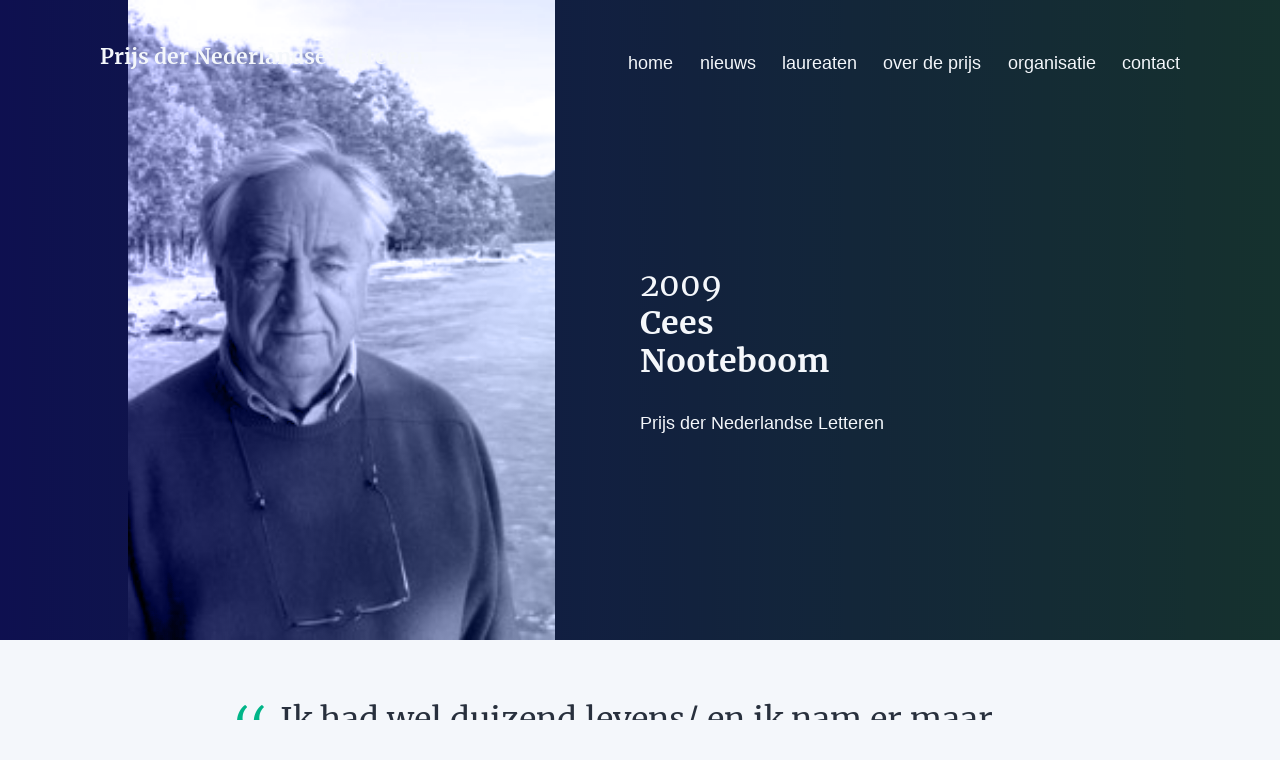

--- FILE ---
content_type: text/html; charset=UTF-8
request_url: https://prijsderletteren.org/laureaten/cees-nooteboom/
body_size: 11530
content:
<!doctype html>
<html lang="nl-BE" >
<head>
	<meta charset="UTF-8" />
	<meta name="viewport" content="width=device-width, initial-scale=1.0" />
	<title>Cees Nooteboom &#8211; Prijs der Nederlandse Letteren</title>
<meta name='robots' content='max-image-preview:large, max-snippet:-1, max-video-preview:-1' />
	<style>img:is([sizes="auto" i], [sizes^="auto," i]) { contain-intrinsic-size: 3000px 1500px }</style>
	<link rel="canonical" href="https://prijsderletteren.org/laureaten/cees-nooteboom/">
<meta name="description" content="Ik had wel duizend levens/ en ik nam er maar één! Open als een schelp - dicht als een steen&nbsp;(1978) &#039;Een groot schrijver is voor iedere lezer weer een ander">
<meta property="og:title" content="Cees Nooteboom &#8211; Prijs der Nederlandse Letteren">
<meta property="og:type" content="article">
<meta property="og:image" content="https://prijsderletteren.org/wp-content/uploads/2021/10/Cees-Nooteboom.jpg">
<meta property="og:image:width" content="200">
<meta property="og:image:height" content="300">
<meta property="og:image:alt" content="Cees Nooteboom">
<meta property="og:description" content="Ik had wel duizend levens/ en ik nam er maar één! Open als een schelp - dicht als een steen&nbsp;(1978) &#039;Een groot schrijver is voor iedere lezer weer een ander">
<meta property="og:url" content="https://prijsderletteren.org/laureaten/cees-nooteboom/">
<meta property="og:locale" content="nl_BE">
<meta property="og:site_name" content="Prijs der Nederlandse Letteren">
<meta property="article:published_time" content="2009-10-08T16:27:00+02:00">
<meta property="article:modified_time" content="2023-08-30T12:40:53+02:00">
<meta property="og:updated_time" content="2023-08-30T12:40:53+02:00">
<meta name="twitter:card" content="summary_large_image">
<meta name="twitter:image" content="https://prijsderletteren.org/wp-content/uploads/2021/10/Cees-Nooteboom.jpg">
<link rel='dns-prefetch' href='//plausible.io' />
<link rel="alternate" type="application/rss+xml" title="Prijs der Nederlandse Letteren &raquo; feed" href="https://prijsderletteren.org/feed/" />
<link rel="alternate" type="application/rss+xml" title="Prijs der Nederlandse Letteren &raquo; reactiesfeed" href="https://prijsderletteren.org/comments/feed/" />
<script>
window._wpemojiSettings = {"baseUrl":"https:\/\/s.w.org\/images\/core\/emoji\/16.0.1\/72x72\/","ext":".png","svgUrl":"https:\/\/s.w.org\/images\/core\/emoji\/16.0.1\/svg\/","svgExt":".svg","source":{"concatemoji":"https:\/\/prijsderletteren.org\/wp-includes\/js\/wp-emoji-release.min.js?ver=6.8.3"}};
/*! This file is auto-generated */
!function(s,n){var o,i,e;function c(e){try{var t={supportTests:e,timestamp:(new Date).valueOf()};sessionStorage.setItem(o,JSON.stringify(t))}catch(e){}}function p(e,t,n){e.clearRect(0,0,e.canvas.width,e.canvas.height),e.fillText(t,0,0);var t=new Uint32Array(e.getImageData(0,0,e.canvas.width,e.canvas.height).data),a=(e.clearRect(0,0,e.canvas.width,e.canvas.height),e.fillText(n,0,0),new Uint32Array(e.getImageData(0,0,e.canvas.width,e.canvas.height).data));return t.every(function(e,t){return e===a[t]})}function u(e,t){e.clearRect(0,0,e.canvas.width,e.canvas.height),e.fillText(t,0,0);for(var n=e.getImageData(16,16,1,1),a=0;a<n.data.length;a++)if(0!==n.data[a])return!1;return!0}function f(e,t,n,a){switch(t){case"flag":return n(e,"\ud83c\udff3\ufe0f\u200d\u26a7\ufe0f","\ud83c\udff3\ufe0f\u200b\u26a7\ufe0f")?!1:!n(e,"\ud83c\udde8\ud83c\uddf6","\ud83c\udde8\u200b\ud83c\uddf6")&&!n(e,"\ud83c\udff4\udb40\udc67\udb40\udc62\udb40\udc65\udb40\udc6e\udb40\udc67\udb40\udc7f","\ud83c\udff4\u200b\udb40\udc67\u200b\udb40\udc62\u200b\udb40\udc65\u200b\udb40\udc6e\u200b\udb40\udc67\u200b\udb40\udc7f");case"emoji":return!a(e,"\ud83e\udedf")}return!1}function g(e,t,n,a){var r="undefined"!=typeof WorkerGlobalScope&&self instanceof WorkerGlobalScope?new OffscreenCanvas(300,150):s.createElement("canvas"),o=r.getContext("2d",{willReadFrequently:!0}),i=(o.textBaseline="top",o.font="600 32px Arial",{});return e.forEach(function(e){i[e]=t(o,e,n,a)}),i}function t(e){var t=s.createElement("script");t.src=e,t.defer=!0,s.head.appendChild(t)}"undefined"!=typeof Promise&&(o="wpEmojiSettingsSupports",i=["flag","emoji"],n.supports={everything:!0,everythingExceptFlag:!0},e=new Promise(function(e){s.addEventListener("DOMContentLoaded",e,{once:!0})}),new Promise(function(t){var n=function(){try{var e=JSON.parse(sessionStorage.getItem(o));if("object"==typeof e&&"number"==typeof e.timestamp&&(new Date).valueOf()<e.timestamp+604800&&"object"==typeof e.supportTests)return e.supportTests}catch(e){}return null}();if(!n){if("undefined"!=typeof Worker&&"undefined"!=typeof OffscreenCanvas&&"undefined"!=typeof URL&&URL.createObjectURL&&"undefined"!=typeof Blob)try{var e="postMessage("+g.toString()+"("+[JSON.stringify(i),f.toString(),p.toString(),u.toString()].join(",")+"));",a=new Blob([e],{type:"text/javascript"}),r=new Worker(URL.createObjectURL(a),{name:"wpTestEmojiSupports"});return void(r.onmessage=function(e){c(n=e.data),r.terminate(),t(n)})}catch(e){}c(n=g(i,f,p,u))}t(n)}).then(function(e){for(var t in e)n.supports[t]=e[t],n.supports.everything=n.supports.everything&&n.supports[t],"flag"!==t&&(n.supports.everythingExceptFlag=n.supports.everythingExceptFlag&&n.supports[t]);n.supports.everythingExceptFlag=n.supports.everythingExceptFlag&&!n.supports.flag,n.DOMReady=!1,n.readyCallback=function(){n.DOMReady=!0}}).then(function(){return e}).then(function(){var e;n.supports.everything||(n.readyCallback(),(e=n.source||{}).concatemoji?t(e.concatemoji):e.wpemoji&&e.twemoji&&(t(e.twemoji),t(e.wpemoji)))}))}((window,document),window._wpemojiSettings);
</script>
<style id='wp-emoji-styles-inline-css'>

	img.wp-smiley, img.emoji {
		display: inline !important;
		border: none !important;
		box-shadow: none !important;
		height: 1em !important;
		width: 1em !important;
		margin: 0 0.07em !important;
		vertical-align: -0.1em !important;
		background: none !important;
		padding: 0 !important;
	}
</style>
<link rel='stylesheet' id='wp-block-library-css' href='https://prijsderletteren.org/wp-includes/css/dist/block-library/style.min.css?ver=6.8.3' media='all' />
<style id='wp-block-library-theme-inline-css'>
.wp-block-audio :where(figcaption){color:#555;font-size:13px;text-align:center}.is-dark-theme .wp-block-audio :where(figcaption){color:#ffffffa6}.wp-block-audio{margin:0 0 1em}.wp-block-code{border:1px solid #ccc;border-radius:4px;font-family:Menlo,Consolas,monaco,monospace;padding:.8em 1em}.wp-block-embed :where(figcaption){color:#555;font-size:13px;text-align:center}.is-dark-theme .wp-block-embed :where(figcaption){color:#ffffffa6}.wp-block-embed{margin:0 0 1em}.blocks-gallery-caption{color:#555;font-size:13px;text-align:center}.is-dark-theme .blocks-gallery-caption{color:#ffffffa6}:root :where(.wp-block-image figcaption){color:#555;font-size:13px;text-align:center}.is-dark-theme :root :where(.wp-block-image figcaption){color:#ffffffa6}.wp-block-image{margin:0 0 1em}.wp-block-pullquote{border-bottom:4px solid;border-top:4px solid;color:currentColor;margin-bottom:1.75em}.wp-block-pullquote cite,.wp-block-pullquote footer,.wp-block-pullquote__citation{color:currentColor;font-size:.8125em;font-style:normal;text-transform:uppercase}.wp-block-quote{border-left:.25em solid;margin:0 0 1.75em;padding-left:1em}.wp-block-quote cite,.wp-block-quote footer{color:currentColor;font-size:.8125em;font-style:normal;position:relative}.wp-block-quote:where(.has-text-align-right){border-left:none;border-right:.25em solid;padding-left:0;padding-right:1em}.wp-block-quote:where(.has-text-align-center){border:none;padding-left:0}.wp-block-quote.is-large,.wp-block-quote.is-style-large,.wp-block-quote:where(.is-style-plain){border:none}.wp-block-search .wp-block-search__label{font-weight:700}.wp-block-search__button{border:1px solid #ccc;padding:.375em .625em}:where(.wp-block-group.has-background){padding:1.25em 2.375em}.wp-block-separator.has-css-opacity{opacity:.4}.wp-block-separator{border:none;border-bottom:2px solid;margin-left:auto;margin-right:auto}.wp-block-separator.has-alpha-channel-opacity{opacity:1}.wp-block-separator:not(.is-style-wide):not(.is-style-dots){width:100px}.wp-block-separator.has-background:not(.is-style-dots){border-bottom:none;height:1px}.wp-block-separator.has-background:not(.is-style-wide):not(.is-style-dots){height:2px}.wp-block-table{margin:0 0 1em}.wp-block-table td,.wp-block-table th{word-break:normal}.wp-block-table :where(figcaption){color:#555;font-size:13px;text-align:center}.is-dark-theme .wp-block-table :where(figcaption){color:#ffffffa6}.wp-block-video :where(figcaption){color:#555;font-size:13px;text-align:center}.is-dark-theme .wp-block-video :where(figcaption){color:#ffffffa6}.wp-block-video{margin:0 0 1em}:root :where(.wp-block-template-part.has-background){margin-bottom:0;margin-top:0;padding:1.25em 2.375em}
</style>
<style id='classic-theme-styles-inline-css'>
/*! This file is auto-generated */
.wp-block-button__link{color:#fff;background-color:#32373c;border-radius:9999px;box-shadow:none;text-decoration:none;padding:calc(.667em + 2px) calc(1.333em + 2px);font-size:1.125em}.wp-block-file__button{background:#32373c;color:#fff;text-decoration:none}
</style>
<link rel='stylesheet' id='twenty-twenty-one-custom-color-overrides-css' href='https://prijsderletteren.org/wp-content/themes/twentytwentyone/assets/css/custom-color-overrides.css?ver=1.1' media='all' />
<style id='global-styles-inline-css'>
:root{--wp--preset--aspect-ratio--square: 1;--wp--preset--aspect-ratio--4-3: 4/3;--wp--preset--aspect-ratio--3-4: 3/4;--wp--preset--aspect-ratio--3-2: 3/2;--wp--preset--aspect-ratio--2-3: 2/3;--wp--preset--aspect-ratio--16-9: 16/9;--wp--preset--aspect-ratio--9-16: 9/16;--wp--preset--color--black: #05090f;--wp--preset--color--cyan-bluish-gray: #abb8c3;--wp--preset--color--white: #f4f7fb;--wp--preset--color--pale-pink: #f78da7;--wp--preset--color--vivid-red: #cf2e2e;--wp--preset--color--luminous-vivid-orange: #ff6900;--wp--preset--color--luminous-vivid-amber: #fcb900;--wp--preset--color--light-green-cyan: #7bdcb5;--wp--preset--color--vivid-green-cyan: #00d084;--wp--preset--color--pale-cyan-blue: #8ed1fc;--wp--preset--color--vivid-cyan-blue: #0693e3;--wp--preset--color--vivid-purple: #9b51e0;--wp--preset--color--dark-blue: #28303d;--wp--preset--color--blue: #182b49;--wp--preset--color--light-blue: #181892;--wp--preset--color--lighter-blue: #0d7c96;--wp--preset--color--green: #275b4e;--wp--preset--color--light-green: #00b588;--wp--preset--color--greyish: #5e5e5e;--wp--preset--color--yellow: #f3d3bd;--wp--preset--gradient--vivid-cyan-blue-to-vivid-purple: linear-gradient(135deg,rgba(6,147,227,1) 0%,rgb(155,81,224) 100%);--wp--preset--gradient--light-green-cyan-to-vivid-green-cyan: linear-gradient(135deg,rgb(122,220,180) 0%,rgb(0,208,130) 100%);--wp--preset--gradient--luminous-vivid-amber-to-luminous-vivid-orange: linear-gradient(135deg,rgba(252,185,0,1) 0%,rgba(255,105,0,1) 100%);--wp--preset--gradient--luminous-vivid-orange-to-vivid-red: linear-gradient(135deg,rgba(255,105,0,1) 0%,rgb(207,46,46) 100%);--wp--preset--gradient--very-light-gray-to-cyan-bluish-gray: linear-gradient(135deg,rgb(238,238,238) 0%,rgb(169,184,195) 100%);--wp--preset--gradient--cool-to-warm-spectrum: linear-gradient(135deg,rgb(74,234,220) 0%,rgb(151,120,209) 20%,rgb(207,42,186) 40%,rgb(238,44,130) 60%,rgb(251,105,98) 80%,rgb(254,248,76) 100%);--wp--preset--gradient--blush-light-purple: linear-gradient(135deg,rgb(255,206,236) 0%,rgb(152,150,240) 100%);--wp--preset--gradient--blush-bordeaux: linear-gradient(135deg,rgb(254,205,165) 0%,rgb(254,45,45) 50%,rgb(107,0,62) 100%);--wp--preset--gradient--luminous-dusk: linear-gradient(135deg,rgb(255,203,112) 0%,rgb(199,81,192) 50%,rgb(65,88,208) 100%);--wp--preset--gradient--pale-ocean: linear-gradient(135deg,rgb(255,245,203) 0%,rgb(182,227,212) 50%,rgb(51,167,181) 100%);--wp--preset--gradient--electric-grass: linear-gradient(135deg,rgb(202,248,128) 0%,rgb(113,206,126) 100%);--wp--preset--gradient--midnight: linear-gradient(135deg,rgb(2,3,129) 0%,rgb(40,116,252) 100%);--wp--preset--gradient--black-to-dark-blue: linear-gradient(90deg, #05090f 0%, #28303d 100%);--wp--preset--gradient--dark-blue-to-blue: linear-gradient(90deg, #28303d 0%, #182b49 100%);--wp--preset--gradient--black-to-blue: linear-gradient(90deg, #05090f 0%, #182b49 100%);--wp--preset--gradient--blue-to-green: linear-gradient(90deg, #182b49 0%, #275b4e 100%);--wp--preset--gradient--blue-to-light-blue: linear-gradient(90deg, #182b49 0%, #181892 100%);--wp--preset--gradient--light-blue-to-green: linear-gradient(90deg, #181892 0%, #275b4e 100%);--wp--preset--gradient--green-to-light-blue: linear-gradient(90deg, #275b4e 0%, #181892 100%);--wp--preset--gradient--light-blue-to-white-to-green: linear-gradient(90deg, #181892 0%, #f4f7fb 50%, #275b4e 100%);--wp--preset--font-size--small: 16px;--wp--preset--font-size--medium: 20px;--wp--preset--font-size--large: 21px;--wp--preset--font-size--x-large: 42px;--wp--preset--font-size--extra-small: 14px;--wp--preset--font-size--normal: 18px;--wp--preset--font-size--extra-large: 32px;--wp--preset--font-size--huge: 48px;--wp--preset--font-size--gigantic: 64px;--wp--preset--spacing--20: 0.44rem;--wp--preset--spacing--30: 0.67rem;--wp--preset--spacing--40: 1rem;--wp--preset--spacing--50: 1.5rem;--wp--preset--spacing--60: 2.25rem;--wp--preset--spacing--70: 3.38rem;--wp--preset--spacing--80: 5.06rem;--wp--preset--shadow--natural: 6px 6px 9px rgba(0, 0, 0, 0.2);--wp--preset--shadow--deep: 12px 12px 50px rgba(0, 0, 0, 0.4);--wp--preset--shadow--sharp: 6px 6px 0px rgba(0, 0, 0, 0.2);--wp--preset--shadow--outlined: 6px 6px 0px -3px rgba(255, 255, 255, 1), 6px 6px rgba(0, 0, 0, 1);--wp--preset--shadow--crisp: 6px 6px 0px rgba(0, 0, 0, 1);}:where(.is-layout-flex){gap: 0.5em;}:where(.is-layout-grid){gap: 0.5em;}body .is-layout-flex{display: flex;}.is-layout-flex{flex-wrap: wrap;align-items: center;}.is-layout-flex > :is(*, div){margin: 0;}body .is-layout-grid{display: grid;}.is-layout-grid > :is(*, div){margin: 0;}:where(.wp-block-columns.is-layout-flex){gap: 2em;}:where(.wp-block-columns.is-layout-grid){gap: 2em;}:where(.wp-block-post-template.is-layout-flex){gap: 1.25em;}:where(.wp-block-post-template.is-layout-grid){gap: 1.25em;}.has-black-color{color: var(--wp--preset--color--black) !important;}.has-cyan-bluish-gray-color{color: var(--wp--preset--color--cyan-bluish-gray) !important;}.has-white-color{color: var(--wp--preset--color--white) !important;}.has-pale-pink-color{color: var(--wp--preset--color--pale-pink) !important;}.has-vivid-red-color{color: var(--wp--preset--color--vivid-red) !important;}.has-luminous-vivid-orange-color{color: var(--wp--preset--color--luminous-vivid-orange) !important;}.has-luminous-vivid-amber-color{color: var(--wp--preset--color--luminous-vivid-amber) !important;}.has-light-green-cyan-color{color: var(--wp--preset--color--light-green-cyan) !important;}.has-vivid-green-cyan-color{color: var(--wp--preset--color--vivid-green-cyan) !important;}.has-pale-cyan-blue-color{color: var(--wp--preset--color--pale-cyan-blue) !important;}.has-vivid-cyan-blue-color{color: var(--wp--preset--color--vivid-cyan-blue) !important;}.has-vivid-purple-color{color: var(--wp--preset--color--vivid-purple) !important;}.has-black-background-color{background-color: var(--wp--preset--color--black) !important;}.has-cyan-bluish-gray-background-color{background-color: var(--wp--preset--color--cyan-bluish-gray) !important;}.has-white-background-color{background-color: var(--wp--preset--color--white) !important;}.has-pale-pink-background-color{background-color: var(--wp--preset--color--pale-pink) !important;}.has-vivid-red-background-color{background-color: var(--wp--preset--color--vivid-red) !important;}.has-luminous-vivid-orange-background-color{background-color: var(--wp--preset--color--luminous-vivid-orange) !important;}.has-luminous-vivid-amber-background-color{background-color: var(--wp--preset--color--luminous-vivid-amber) !important;}.has-light-green-cyan-background-color{background-color: var(--wp--preset--color--light-green-cyan) !important;}.has-vivid-green-cyan-background-color{background-color: var(--wp--preset--color--vivid-green-cyan) !important;}.has-pale-cyan-blue-background-color{background-color: var(--wp--preset--color--pale-cyan-blue) !important;}.has-vivid-cyan-blue-background-color{background-color: var(--wp--preset--color--vivid-cyan-blue) !important;}.has-vivid-purple-background-color{background-color: var(--wp--preset--color--vivid-purple) !important;}.has-black-border-color{border-color: var(--wp--preset--color--black) !important;}.has-cyan-bluish-gray-border-color{border-color: var(--wp--preset--color--cyan-bluish-gray) !important;}.has-white-border-color{border-color: var(--wp--preset--color--white) !important;}.has-pale-pink-border-color{border-color: var(--wp--preset--color--pale-pink) !important;}.has-vivid-red-border-color{border-color: var(--wp--preset--color--vivid-red) !important;}.has-luminous-vivid-orange-border-color{border-color: var(--wp--preset--color--luminous-vivid-orange) !important;}.has-luminous-vivid-amber-border-color{border-color: var(--wp--preset--color--luminous-vivid-amber) !important;}.has-light-green-cyan-border-color{border-color: var(--wp--preset--color--light-green-cyan) !important;}.has-vivid-green-cyan-border-color{border-color: var(--wp--preset--color--vivid-green-cyan) !important;}.has-pale-cyan-blue-border-color{border-color: var(--wp--preset--color--pale-cyan-blue) !important;}.has-vivid-cyan-blue-border-color{border-color: var(--wp--preset--color--vivid-cyan-blue) !important;}.has-vivid-purple-border-color{border-color: var(--wp--preset--color--vivid-purple) !important;}.has-vivid-cyan-blue-to-vivid-purple-gradient-background{background: var(--wp--preset--gradient--vivid-cyan-blue-to-vivid-purple) !important;}.has-light-green-cyan-to-vivid-green-cyan-gradient-background{background: var(--wp--preset--gradient--light-green-cyan-to-vivid-green-cyan) !important;}.has-luminous-vivid-amber-to-luminous-vivid-orange-gradient-background{background: var(--wp--preset--gradient--luminous-vivid-amber-to-luminous-vivid-orange) !important;}.has-luminous-vivid-orange-to-vivid-red-gradient-background{background: var(--wp--preset--gradient--luminous-vivid-orange-to-vivid-red) !important;}.has-very-light-gray-to-cyan-bluish-gray-gradient-background{background: var(--wp--preset--gradient--very-light-gray-to-cyan-bluish-gray) !important;}.has-cool-to-warm-spectrum-gradient-background{background: var(--wp--preset--gradient--cool-to-warm-spectrum) !important;}.has-blush-light-purple-gradient-background{background: var(--wp--preset--gradient--blush-light-purple) !important;}.has-blush-bordeaux-gradient-background{background: var(--wp--preset--gradient--blush-bordeaux) !important;}.has-luminous-dusk-gradient-background{background: var(--wp--preset--gradient--luminous-dusk) !important;}.has-pale-ocean-gradient-background{background: var(--wp--preset--gradient--pale-ocean) !important;}.has-electric-grass-gradient-background{background: var(--wp--preset--gradient--electric-grass) !important;}.has-midnight-gradient-background{background: var(--wp--preset--gradient--midnight) !important;}.has-small-font-size{font-size: var(--wp--preset--font-size--small) !important;}.has-medium-font-size{font-size: var(--wp--preset--font-size--medium) !important;}.has-large-font-size{font-size: var(--wp--preset--font-size--large) !important;}.has-x-large-font-size{font-size: var(--wp--preset--font-size--x-large) !important;}
:where(.wp-block-post-template.is-layout-flex){gap: 1.25em;}:where(.wp-block-post-template.is-layout-grid){gap: 1.25em;}
:where(.wp-block-columns.is-layout-flex){gap: 2em;}:where(.wp-block-columns.is-layout-grid){gap: 2em;}
:root :where(.wp-block-pullquote){font-size: 1.5em;line-height: 1.6;}
</style>
<link rel='stylesheet' id='twenty-twenty-one-print-style-css' href='https://prijsderletteren.org/wp-content/themes/twentytwentyone/assets/css/print.css?ver=1.1' media='print' />
<link rel='stylesheet' id='pdnl-style-css' href='https://prijsderletteren.org/wp-content/themes/pdnl/style.css?ver=1.1' media='all' />
<script defer data-domain='prijsderletteren.org' data-api='https://plausible.io/api/event' data-cfasync='false' src="https://plausible.io/js/plausible.outbound-links.js?ver=2.5.0" id="plausible-analytics-js"></script>
<script id="plausible-analytics-js-after">
window.plausible = window.plausible || function() { (window.plausible.q = window.plausible.q || []).push(arguments) }
</script>
<script id="twenty-twenty-one-ie11-polyfills-js-after">
( Element.prototype.matches && Element.prototype.closest && window.NodeList && NodeList.prototype.forEach ) || document.write( '<script src="https://prijsderletteren.org/wp-content/themes/twentytwentyone/assets/js/polyfills.js?ver=1.1"></scr' + 'ipt>' );
</script>
<script src="https://prijsderletteren.org/wp-content/themes/twentytwentyone/assets/js/primary-navigation.js?ver=1.1" id="twenty-twenty-one-primary-navigation-script-js" defer data-wp-strategy="defer"></script>
<link rel="https://api.w.org/" href="https://prijsderletteren.org/wp-json/" /><link rel="alternate" title="JSON" type="application/json" href="https://prijsderletteren.org/wp-json/wp/v2/lbtpnl-laureates/167" /><link rel="EditURI" type="application/rsd+xml" title="RSD" href="https://prijsderletteren.org/xmlrpc.php?rsd" />
<meta name="generator" content="WordPress 6.8.3" />
<link rel='shortlink' href='https://prijsderletteren.org/?p=167' />
<link rel="alternate" title="oEmbed (JSON)" type="application/json+oembed" href="https://prijsderletteren.org/wp-json/oembed/1.0/embed?url=https%3A%2F%2Fprijsderletteren.org%2Flaureaten%2Fcees-nooteboom%2F" />
<link rel="alternate" title="oEmbed (XML)" type="text/xml+oembed" href="https://prijsderletteren.org/wp-json/oembed/1.0/embed?url=https%3A%2F%2Fprijsderletteren.org%2Flaureaten%2Fcees-nooteboom%2F&#038;format=xml" />
		<style id="wp-custom-css">
			/* don't show navigation on laureates single page */
.single-lbtpnl-laureates .post-navigation {
	display: none;
}

/* temporarily fix issue with featured image in cover block in query loop */
.wp-block-query .lbtpnl-laureates img {
	max-height: 100% !important;
	max-width: 100% !important;
}

/* remove spacing between date and laureate */
.wp-block-cover .wp-block-post.lbtpnl-laureates .wp-block-post-date {
	margin-bottom: 0;
}
.wp-block-cover .wp-block-post.lbtpnl-laureates .wp-block-post-title {
	margin-top: 0;
}

/* remove spacing between laureate navigation */
.wp-block-cover .wp-block-columns p.has-extra-small-font-size {
	margin-bottom: 0;
}
.wp-block-cover .wp-block-columns p.has-extra-small-font-size + .has-large-font-size {
	margin-top: 8px;
}

/* Laureate queries/re-usable blocks */
.wp-block-query .lbtpnl-laureates .wp-block-post-date {
	margin-bottom: 0;
	font-family: var(--global--font-primary);
}
.wp-block-query .lbtpnl-laureates .wp-block-post-date a {
	text-decoration: none;
}
.wp-block-query .lbtpnl-laureates .wp-block-post-date a:hover {
	opacity: 0.8;
}
.wp-block-query .lbtpnl-laureates .wp-block-post-title {
	margin-top: 0;
}
.wp-block-query.laureates .wp-block-post.lbtpnl-laureates .wp-block-cover,
.wp-block-query.laureates-list .wp-block-post.lbtpnl-laureates .wp-block-group {
	position: relative;
}
.wp-block-query.laureates .wp-block-post.lbtpnl-laureates .wp-block-post-title a::before,
.wp-block-query.laureates-list .wp-block-post.lbtpnl-laureates .wp-block-post-title a::before{
	content: "";
	position: absolute;
	top: 0;
	right: 0;
	bottom: 0;
	left: 0;
	z-index: 10;
}

@media (min-width: 782px) {
	.align-right-desktop {
		text-align: right !important;
	}
}		</style>
		</head>

<body class="wp-singular lbtpnl-laureates-template-default single single-lbtpnl-laureates postid-167 wp-embed-responsive wp-theme-twentytwentyone wp-child-theme-pdnl has-featured-block is-light-theme no-js singular has-main-navigation">
<div id="page" class="site">
	<a class="skip-link screen-reader-text" href="#content">
		Spring naar de inhoud	</a>

	
<header id="masthead" class="site-header has-title-and-tagline has-menu">

	

<div class="site-branding">

	
						<p class="site-title"><a href="https://prijsderletteren.org/" rel="home">Prijs der Nederlandse Letteren</a></p>
			
			<p class="site-description">
			Deze prijs onderscheidt auteurs van belangrijke, oorspronkelijk in het Nederlands geschreven letterkundige werken.		</p>
	</div><!-- .site-branding -->
	
	<nav id="site-navigation" class="primary-navigation" aria-label="Primair menu">
		<div class="menu-button-container">
			<button id="primary-mobile-menu" class="button" aria-controls="primary-menu-list" aria-expanded="false">
				<span class="dropdown-icon open">Menu					<svg class="svg-icon" width="24" height="24" aria-hidden="true" role="img" focusable="false" viewBox="0 0 24 24" fill="none" xmlns="http://www.w3.org/2000/svg"><path fill-rule="evenodd" clip-rule="evenodd" d="M4.5 6H19.5V7.5H4.5V6ZM4.5 12H19.5V13.5H4.5V12ZM19.5 18H4.5V19.5H19.5V18Z" fill="currentColor"/></svg>				</span>
				<span class="dropdown-icon close">Sluiten					<svg class="svg-icon" width="24" height="24" aria-hidden="true" role="img" focusable="false" viewBox="0 0 24 24" fill="none" xmlns="http://www.w3.org/2000/svg"><path fill-rule="evenodd" clip-rule="evenodd" d="M12 10.9394L5.53033 4.46973L4.46967 5.53039L10.9393 12.0001L4.46967 18.4697L5.53033 19.5304L12 13.0607L18.4697 19.5304L19.5303 18.4697L13.0607 12.0001L19.5303 5.53039L18.4697 4.46973L12 10.9394Z" fill="currentColor"/></svg>				</span>
			</button><!-- #primary-mobile-menu -->
		</div><!-- .menu-button-container -->
		<div class="primary-menu-container"><ul id="primary-menu-list" class="menu-wrapper"><li id="menu-item-19" class="menu-item menu-item-type-post_type menu-item-object-page menu-item-home menu-item-19"><a href="https://prijsderletteren.org/">home</a></li>
<li id="menu-item-126" class="menu-item menu-item-type-post_type menu-item-object-page menu-item-126"><a href="https://prijsderletteren.org/nieuws/">nieuws</a></li>
<li id="menu-item-27" class="menu-item menu-item-type-post_type menu-item-object-page menu-item-27"><a href="https://prijsderletteren.org/laureaten/">laureaten</a></li>
<li id="menu-item-192" class="menu-item menu-item-type-post_type menu-item-object-page menu-item-192"><a href="https://prijsderletteren.org/achtergrond/">over de prijs</a></li>
<li id="menu-item-282" class="menu-item menu-item-type-post_type menu-item-object-page menu-item-282"><a href="https://prijsderletteren.org/organisatie/">organisatie</a></li>
<li id="menu-item-207" class="menu-item menu-item-type-post_type menu-item-object-page menu-item-207"><a href="https://prijsderletteren.org/contact/">contact</a></li>
</ul></div>	</nav><!-- #site-navigation -->
	
</header><!-- #masthead -->

	<div id="content" class="site-content">
		<div id="primary" class="content-area">
			<main id="main" class="site-main">

<article id="post-167" class="post-167 lbtpnl-laureates type-lbtpnl-laureates status-publish has-post-thumbnail hentry lbtpnl_year-6 entry">

	<header class="entry-header alignwide">
		<h1 class="entry-title">Cees Nooteboom</h1>			</header><!-- .entry-header -->

	<div class="entry-content">
		
<div class="wp-block-cover alignfull is-light is-style-pdnl-contain" style="min-height:640px;aspect-ratio:unset;"><span aria-hidden="true" class="wp-block-cover__background has-background-dim wp-block-cover__gradient-background has-background-gradient has-light-blue-to-green-gradient-background"></span><img fetchpriority="high" decoding="async" width="200" height="300" class="wp-block-cover__image-background wp-image-166" alt="" src="https://prijsderletteren.org/wp-content/uploads/2021/10/Cees-Nooteboom.jpg" style="object-position:15% 50%" data-object-fit="cover" data-object-position="15% 50%"/><div class="wp-block-cover__inner-container is-layout-flow wp-block-cover-is-layout-flow">
<div style="height:32px" aria-hidden="true" class="wp-block-spacer"></div>



<div class="wp-block-columns are-vertically-aligned-center is-layout-flex wp-container-core-columns-is-layout-9d6595d7 wp-block-columns-is-layout-flex">
<div class="wp-block-column is-vertically-aligned-center is-layout-flow wp-block-column-is-layout-flow"></div>



<div class="wp-block-column is-vertically-aligned-center is-layout-flow wp-block-column-is-layout-flow">
<h1 class="has-extra-large-font-size wp-block-heading">2009<br><strong>Cees <br>Nooteboom</strong></h1>



<p>Prijs der Nederlandse Letteren</p>
</div>
</div>
</div></div>



<div style="height:32px" aria-hidden="true" class="wp-block-spacer"></div>



<blockquote class="wp-block-quote is-style-large is-layout-flow wp-block-quote-is-layout-flow">
<p>Ik had wel duizend levens/ en ik nam er maar één!</p>
<cite>Open als een schelp &#8211; dicht als een steen&nbsp;(1978)</cite></blockquote>



<p>&#8216;Een groot schrijver is voor iedere lezer weer een andere schrijver. Zo is het precies met Nooteboom &#8211; iedereen heeft zijn eigen Nooteboom. (&#8230;) Sommigen bewonderen Nooteboom om zijn stijl: de lichte, verfijnde en kronkelende, poëtische Nooteboom-toets die veel wijsheid verraadt en zwaarmoedigheid relativeert. Anderen prijzen juist de filosofische diepgang van het oeuvre waarin het menselijk bestaan op allerlei manieren tegen het licht wordt gehouden. Het wonderlijke is dat al deze Nootebooms schuilgaan in een opvallend consistent oeuvre, waarin enkele grote thema&#8217;s steeds terugkomen.&#8217;</p>



<p>(Uit het rapport van de jury van de Prijs der Nederlandse Letteren 2009)</p>



<p>Voor informatie over Cees Nooteboom en zijn werk, zie de nieuwe website&nbsp;<a href="http://www.ceesnooteboom.nl/">www.ceesnooteboom.org</a>.</p>



<p>Film naar aanleiding van de uitreiking van de prijs aan Cees Nooteboom: literair vertalers van het werk van Nooteboom lezen voor.</p>



<figure class="wp-block-embed is-type-video is-provider-vimeo wp-block-embed-vimeo wp-embed-aspect-16-9 wp-has-aspect-ratio"><div class="wp-block-embed__wrapper">
<iframe src="https://player.vimeo.com/video/119380486?h=8ad217f476&amp;dnt=1&amp;app_id=122963" width="690" height="388" frameborder="0" allow="autoplay; fullscreen; picture-in-picture" allowfullscreen></iframe>
</div></figure>



<h2 class="has-light-blue-color has-text-color wp-block-heading">Lees verder</h2>



<ul class="wp-block-list">
<li><a href="https://prijsderletteren.org/laureaten/cees-nooteboom/juryrapport/" data-type="lbtpnl-laureates" data-id="535">Juryrapport</a></li>



<li><a href="https://prijsderletteren.org/laureaten/cees-nooteboom/toespraak-koning-albert/" data-type="lbtpnl-laureates" data-id="677">Toespraak Koning Albert</a></li>



<li><a href="https://prijsderletteren.org/laureaten/cees-nooteboom/toespraak-joke-schauvliege/" data-type="lbtpnl-laureates" data-id="675">Toespraak Minister</a></li>



<li><a href="https://prijsderletteren.org/laureaten/cees-nooteboom/dankwoord/" data-type="lbtpnl-laureates" data-id="672">Dankwoord</a></li>



<li><a href="https://prijsderletteren.org/cees-nooteboom-krijgt-de-prijs-der-nederlandse-letteren-2009/" data-type="post" data-id="214">Persbericht</a></li>



<li><a href="https://prijsderletteren.org/cees-nooteboom-ontvangt-prijs-der-nederlandse-letteren/" data-type="post" data-id="213">Persbericht (uitreiking)</a></li>
</ul>



<div style="height:64px" aria-hidden="true" class="wp-block-spacer"></div>



<div class="wp-block-cover alignwide is-light" style="padding-top:var(--wp--preset--spacing--30);padding-right:var(--wp--preset--spacing--30);padding-bottom:var(--wp--preset--spacing--30);padding-left:var(--wp--preset--spacing--30)"><span aria-hidden="true" class="wp-block-cover__background has-background-dim-60 has-background-dim has-background-gradient has-blue-to-green-gradient-background"></span><div class="wp-block-cover__inner-container is-layout-flow wp-block-cover-is-layout-flow">
<div class="wp-block-query alignwide laureates-list is-layout-flow wp-block-query-is-layout-flow"><ul class="columns-4 alignwide wp-block-post-template is-layout-grid wp-container-core-post-template-is-layout-b954fd2f wp-block-post-template-is-layout-grid"><li class="wp-block-post post-956 lbtpnl-laureates type-lbtpnl-laureates status-publish hentry lbtpnl_year-31 entry">

<div class="wp-block-group" style="padding-top:var(--wp--preset--spacing--20);padding-right:var(--wp--preset--spacing--20);padding-bottom:var(--wp--preset--spacing--50);padding-left:var(--wp--preset--spacing--20)"><div class="wp-block-group__inner-container is-layout-constrained wp-container-core-group-is-layout-a912d6df wp-block-group-is-layout-constrained"><div style="font-style:normal;font-weight:700;" class="wp-block-post-date has-text-color has-light-green-color has-small-font-size"><time datetime="2024-03-11T11:56:04+01:00">2024</time></div>

<h2 class="wp-block-post-title has-normal-font-size"><a href="https://prijsderletteren.org/laureaten/tom-lanoye/" target="_self" >Tom Lanoye</a></h2></div></div>

</li><li class="wp-block-post post-30 lbtpnl-laureates type-lbtpnl-laureates status-publish has-post-thumbnail hentry lbtpnl_year-10 entry">

<div class="wp-block-group" style="padding-top:var(--wp--preset--spacing--20);padding-right:var(--wp--preset--spacing--20);padding-bottom:var(--wp--preset--spacing--50);padding-left:var(--wp--preset--spacing--20)"><div class="wp-block-group__inner-container is-layout-constrained wp-container-core-group-is-layout-a912d6df wp-block-group-is-layout-constrained"><div style="font-style:normal;font-weight:700;" class="wp-block-post-date has-text-color has-light-green-color has-small-font-size"><time datetime="2021-03-03T08:20:07+01:00">2021</time></div>

<h2 class="wp-block-post-title has-normal-font-size"><a href="https://prijsderletteren.org/laureaten/astrid-h-roemer/" target="_self" >Astrid H. Roemer</a></h2></div></div>

</li><li class="wp-block-post post-112 lbtpnl-laureates type-lbtpnl-laureates status-publish has-post-thumbnail hentry lbtpnl_year-9 entry">

<div class="wp-block-group" style="padding-top:var(--wp--preset--spacing--20);padding-right:var(--wp--preset--spacing--20);padding-bottom:var(--wp--preset--spacing--50);padding-left:var(--wp--preset--spacing--20)"><div class="wp-block-group__inner-container is-layout-constrained wp-container-core-group-is-layout-a912d6df wp-block-group-is-layout-constrained"><div style="font-style:normal;font-weight:700;" class="wp-block-post-date has-text-color has-light-green-color has-small-font-size"><time datetime="2018-10-03T08:23:00+02:00">2018</time></div>

<h2 class="wp-block-post-title has-normal-font-size"><a href="https://prijsderletteren.org/laureaten/judith-herzberg/" target="_self" >Judith Herzberg</a></h2></div></div>

</li><li class="wp-block-post post-114 lbtpnl-laureates type-lbtpnl-laureates status-publish has-post-thumbnail hentry lbtpnl_year-8 entry">

<div class="wp-block-group" style="padding-top:var(--wp--preset--spacing--20);padding-right:var(--wp--preset--spacing--20);padding-bottom:var(--wp--preset--spacing--50);padding-left:var(--wp--preset--spacing--20)"><div class="wp-block-group__inner-container is-layout-constrained wp-container-core-group-is-layout-a912d6df wp-block-group-is-layout-constrained"><div style="font-style:normal;font-weight:700;" class="wp-block-post-date has-text-color has-light-green-color has-small-font-size"><time datetime="2015-10-03T08:25:00+02:00">2015</time></div>

<h2 class="wp-block-post-title has-normal-font-size"><a href="https://prijsderletteren.org/laureaten/remco-campert/" target="_self" >Remco Campert</a></h2></div></div>

</li><li class="wp-block-post post-157 lbtpnl-laureates type-lbtpnl-laureates status-publish has-post-thumbnail hentry lbtpnl_year-7 entry">

<div class="wp-block-group" style="padding-top:var(--wp--preset--spacing--20);padding-right:var(--wp--preset--spacing--20);padding-bottom:var(--wp--preset--spacing--50);padding-left:var(--wp--preset--spacing--20)"><div class="wp-block-group__inner-container is-layout-constrained wp-container-core-group-is-layout-a912d6df wp-block-group-is-layout-constrained"><div style="font-style:normal;font-weight:700;" class="wp-block-post-date has-text-color has-light-green-color has-small-font-size"><time datetime="2012-10-08T16:21:00+02:00">2012</time></div>

<h2 class="wp-block-post-title has-normal-font-size"><a href="https://prijsderletteren.org/laureaten/leonard-nolens/" target="_self" >Leonard Nolens</a></h2></div></div>

</li><li class="wp-block-post post-167 lbtpnl-laureates type-lbtpnl-laureates status-publish has-post-thumbnail hentry lbtpnl_year-6 entry">

<div class="wp-block-group" style="padding-top:var(--wp--preset--spacing--20);padding-right:var(--wp--preset--spacing--20);padding-bottom:var(--wp--preset--spacing--50);padding-left:var(--wp--preset--spacing--20)"><div class="wp-block-group__inner-container is-layout-constrained wp-container-core-group-is-layout-a912d6df wp-block-group-is-layout-constrained"><div style="font-style:normal;font-weight:700;" class="wp-block-post-date has-text-color has-light-green-color has-small-font-size"><time datetime="2009-10-08T16:27:00+02:00">2009</time></div>

<h2 class="wp-block-post-title has-normal-font-size"><a href="https://prijsderletteren.org/laureaten/cees-nooteboom/" target="_self" >Cees Nooteboom</a></h2></div></div>

</li><li class="wp-block-post post-168 lbtpnl-laureates type-lbtpnl-laureates status-publish has-post-thumbnail hentry lbtpnl_year-5 entry">

<div class="wp-block-group" style="padding-top:var(--wp--preset--spacing--20);padding-right:var(--wp--preset--spacing--20);padding-bottom:var(--wp--preset--spacing--50);padding-left:var(--wp--preset--spacing--20)"><div class="wp-block-group__inner-container is-layout-constrained wp-container-core-group-is-layout-a912d6df wp-block-group-is-layout-constrained"><div style="font-style:normal;font-weight:700;" class="wp-block-post-date has-text-color has-light-green-color has-small-font-size"><time datetime="2007-10-08T16:30:00+02:00">2007</time></div>

<h2 class="wp-block-post-title has-normal-font-size"><a href="https://prijsderletteren.org/laureaten/jeroen-brouwers-2/" target="_self" >Jeroen Brouwers</a></h2></div></div>

</li><li class="wp-block-post post-218 lbtpnl-laureates type-lbtpnl-laureates status-publish has-post-thumbnail hentry lbtpnl_year-4 entry">

<div class="wp-block-group" style="padding-top:var(--wp--preset--spacing--20);padding-right:var(--wp--preset--spacing--20);padding-bottom:var(--wp--preset--spacing--50);padding-left:var(--wp--preset--spacing--20)"><div class="wp-block-group__inner-container is-layout-constrained wp-container-core-group-is-layout-a912d6df wp-block-group-is-layout-constrained"><div style="font-style:normal;font-weight:700;" class="wp-block-post-date has-text-color has-light-green-color has-small-font-size"><time datetime="2004-10-11T22:01:00+02:00">2004</time></div>

<h2 class="wp-block-post-title has-normal-font-size"><a href="https://prijsderletteren.org/laureaten/hella-s-haasse/" target="_self" >Hella S. Haasse</a></h2></div></div>

</li><li class="wp-block-post post-245 lbtpnl-laureates type-lbtpnl-laureates status-publish has-post-thumbnail hentry lbtpnl_year-3 entry">

<div class="wp-block-group" style="padding-top:var(--wp--preset--spacing--20);padding-right:var(--wp--preset--spacing--20);padding-bottom:var(--wp--preset--spacing--50);padding-left:var(--wp--preset--spacing--20)"><div class="wp-block-group__inner-container is-layout-constrained wp-container-core-group-is-layout-a912d6df wp-block-group-is-layout-constrained"><div style="font-style:normal;font-weight:700;" class="wp-block-post-date has-text-color has-light-green-color has-small-font-size"><time datetime="2001-10-11T22:21:00+02:00">2001</time></div>

<h2 class="wp-block-post-title has-normal-font-size"><a href="https://prijsderletteren.org/laureaten/gerard-reve-2/" target="_self" >Gerard Reve</a></h2></div></div>

</li><li class="wp-block-post post-249 lbtpnl-laureates type-lbtpnl-laureates status-publish has-post-thumbnail hentry lbtpnl_year-13 entry">

<div class="wp-block-group" style="padding-top:var(--wp--preset--spacing--20);padding-right:var(--wp--preset--spacing--20);padding-bottom:var(--wp--preset--spacing--50);padding-left:var(--wp--preset--spacing--20)"><div class="wp-block-group__inner-container is-layout-constrained wp-container-core-group-is-layout-a912d6df wp-block-group-is-layout-constrained"><div style="font-style:normal;font-weight:700;" class="wp-block-post-date has-text-color has-light-green-color has-small-font-size"><time datetime="1998-08-11T22:30:00+02:00">1998</time></div>

<h2 class="wp-block-post-title has-normal-font-size"><a href="https://prijsderletteren.org/laureaten/paul-de-wispelaere/" target="_self" >Paul de Wispelaere</a></h2></div></div>

</li><li class="wp-block-post post-252 lbtpnl-laureates type-lbtpnl-laureates status-publish has-post-thumbnail hentry lbtpnl_year-14 entry">

<div class="wp-block-group" style="padding-top:var(--wp--preset--spacing--20);padding-right:var(--wp--preset--spacing--20);padding-bottom:var(--wp--preset--spacing--50);padding-left:var(--wp--preset--spacing--20)"><div class="wp-block-group__inner-container is-layout-constrained wp-container-core-group-is-layout-a912d6df wp-block-group-is-layout-constrained"><div style="font-style:normal;font-weight:700;" class="wp-block-post-date has-text-color has-light-green-color has-small-font-size"><time datetime="1995-11-23T22:34:00+01:00">1995</time></div>

<h2 class="wp-block-post-title has-normal-font-size"><a href="https://prijsderletteren.org/laureaten/harry-mulisch/" target="_self" >Harry Mulisch</a></h2></div></div>

</li><li class="wp-block-post post-254 lbtpnl-laureates type-lbtpnl-laureates status-publish has-post-thumbnail hentry lbtpnl_year-15 entry">

<div class="wp-block-group" style="padding-top:var(--wp--preset--spacing--20);padding-right:var(--wp--preset--spacing--20);padding-bottom:var(--wp--preset--spacing--50);padding-left:var(--wp--preset--spacing--20)"><div class="wp-block-group__inner-container is-layout-constrained wp-container-core-group-is-layout-a912d6df wp-block-group-is-layout-constrained"><div style="font-style:normal;font-weight:700;" class="wp-block-post-date has-text-color has-light-green-color has-small-font-size"><time datetime="1992-10-11T22:39:00+01:00">1992</time></div>

<h2 class="wp-block-post-title has-normal-font-size"><a href="https://prijsderletteren.org/laureaten/christine-dhaen/" target="_self" >Christine D’haen</a></h2></div></div>

</li><li class="wp-block-post post-256 lbtpnl-laureates type-lbtpnl-laureates status-publish has-post-thumbnail hentry lbtpnl_year-16 entry">

<div class="wp-block-group" style="padding-top:var(--wp--preset--spacing--20);padding-right:var(--wp--preset--spacing--20);padding-bottom:var(--wp--preset--spacing--50);padding-left:var(--wp--preset--spacing--20)"><div class="wp-block-group__inner-container is-layout-constrained wp-container-core-group-is-layout-a912d6df wp-block-group-is-layout-constrained"><div style="font-style:normal;font-weight:700;" class="wp-block-post-date has-text-color has-light-green-color has-small-font-size"><time datetime="1989-10-11T22:43:00+01:00">1989</time></div>

<h2 class="wp-block-post-title has-normal-font-size"><a href="https://prijsderletteren.org/laureaten/gerrit-kouwenaar/" target="_self" >Gerrit Kouwenaar</a></h2></div></div>

</li><li class="wp-block-post post-258 lbtpnl-laureates type-lbtpnl-laureates status-publish has-post-thumbnail hentry lbtpnl_year-17 entry">

<div class="wp-block-group" style="padding-top:var(--wp--preset--spacing--20);padding-right:var(--wp--preset--spacing--20);padding-bottom:var(--wp--preset--spacing--50);padding-left:var(--wp--preset--spacing--20)"><div class="wp-block-group__inner-container is-layout-constrained wp-container-core-group-is-layout-a912d6df wp-block-group-is-layout-constrained"><div style="font-style:normal;font-weight:700;" class="wp-block-post-date has-text-color has-light-green-color has-small-font-size"><time datetime="1986-10-11T22:47:00+01:00">1986</time></div>

<h2 class="wp-block-post-title has-normal-font-size"><a href="https://prijsderletteren.org/laureaten/hugo-claus/" target="_self" >Hugo Claus</a></h2></div></div>

</li><li class="wp-block-post post-260 lbtpnl-laureates type-lbtpnl-laureates status-publish has-post-thumbnail hentry lbtpnl_year-18 entry">

<div class="wp-block-group" style="padding-top:var(--wp--preset--spacing--20);padding-right:var(--wp--preset--spacing--20);padding-bottom:var(--wp--preset--spacing--50);padding-left:var(--wp--preset--spacing--20)"><div class="wp-block-group__inner-container is-layout-constrained wp-container-core-group-is-layout-a912d6df wp-block-group-is-layout-constrained"><div style="font-style:normal;font-weight:700;" class="wp-block-post-date has-text-color has-light-green-color has-small-font-size"><time datetime="1983-10-11T22:50:00+01:00">1983</time></div>

<h2 class="wp-block-post-title has-normal-font-size"><a href="https://prijsderletteren.org/laureaten/lucebert-2/" target="_self" >Lucebert</a></h2></div></div>

</li><li class="wp-block-post post-262 lbtpnl-laureates type-lbtpnl-laureates status-publish has-post-thumbnail hentry lbtpnl_year-19 entry">

<div class="wp-block-group" style="padding-top:var(--wp--preset--spacing--20);padding-right:var(--wp--preset--spacing--20);padding-bottom:var(--wp--preset--spacing--50);padding-left:var(--wp--preset--spacing--20)"><div class="wp-block-group__inner-container is-layout-constrained wp-container-core-group-is-layout-a912d6df wp-block-group-is-layout-constrained"><div style="font-style:normal;font-weight:700;" class="wp-block-post-date has-text-color has-light-green-color has-small-font-size"><time datetime="1980-10-11T22:57:00+01:00">1980</time></div>

<h2 class="wp-block-post-title has-normal-font-size"><a href="https://prijsderletteren.org/laureaten/maurice-gilliams/" target="_self" >Maurice Gilliams</a></h2></div></div>

</li><li class="wp-block-post post-263 lbtpnl-laureates type-lbtpnl-laureates status-publish has-post-thumbnail hentry lbtpnl_year-20 entry">

<div class="wp-block-group" style="padding-top:var(--wp--preset--spacing--20);padding-right:var(--wp--preset--spacing--20);padding-bottom:var(--wp--preset--spacing--50);padding-left:var(--wp--preset--spacing--20)"><div class="wp-block-group__inner-container is-layout-constrained wp-container-core-group-is-layout-a912d6df wp-block-group-is-layout-constrained"><div style="font-style:normal;font-weight:700;" class="wp-block-post-date has-text-color has-light-green-color has-small-font-size"><time datetime="1977-10-11T22:58:00+01:00">1977</time></div>

<h2 class="wp-block-post-title has-normal-font-size"><a href="https://prijsderletteren.org/laureaten/willem-frederik-hermans/" target="_self" >Willem Frederik Hermans</a></h2></div></div>

</li><li class="wp-block-post post-272 lbtpnl-laureates type-lbtpnl-laureates status-publish has-post-thumbnail hentry lbtpnl_year-28 entry">

<div class="wp-block-group" style="padding-top:var(--wp--preset--spacing--20);padding-right:var(--wp--preset--spacing--20);padding-bottom:var(--wp--preset--spacing--50);padding-left:var(--wp--preset--spacing--20)"><div class="wp-block-group__inner-container is-layout-constrained wp-container-core-group-is-layout-a912d6df wp-block-group-is-layout-constrained"><div style="font-style:normal;font-weight:700;" class="wp-block-post-date has-text-color has-light-green-color has-small-font-size"><time datetime="1974-10-11T23:42:00+01:00">1974</time></div>

<h2 class="wp-block-post-title has-normal-font-size"><a href="https://prijsderletteren.org/laureaten/marnix-gijsen/" target="_self" >Marnix Gijsen</a></h2></div></div>

</li><li class="wp-block-post post-264 lbtpnl-laureates type-lbtpnl-laureates status-publish has-post-thumbnail hentry lbtpnl_year-21 entry">

<div class="wp-block-group" style="padding-top:var(--wp--preset--spacing--20);padding-right:var(--wp--preset--spacing--20);padding-bottom:var(--wp--preset--spacing--50);padding-left:var(--wp--preset--spacing--20)"><div class="wp-block-group__inner-container is-layout-constrained wp-container-core-group-is-layout-a912d6df wp-block-group-is-layout-constrained"><div style="font-style:normal;font-weight:700;" class="wp-block-post-date has-text-color has-light-green-color has-small-font-size"><time datetime="1971-10-11T23:04:00+01:00">1971</time></div>

<h2 class="wp-block-post-title has-normal-font-size"><a href="https://prijsderletteren.org/laureaten/simon-vestdijk/" target="_self" >Simon Vestdijk</a></h2></div></div>

</li><li class="wp-block-post post-265 lbtpnl-laureates type-lbtpnl-laureates status-publish has-post-thumbnail hentry lbtpnl_year-22 entry">

<div class="wp-block-group" style="padding-top:var(--wp--preset--spacing--20);padding-right:var(--wp--preset--spacing--20);padding-bottom:var(--wp--preset--spacing--50);padding-left:var(--wp--preset--spacing--20)"><div class="wp-block-group__inner-container is-layout-constrained wp-container-core-group-is-layout-a912d6df wp-block-group-is-layout-constrained"><div style="font-style:normal;font-weight:700;" class="wp-block-post-date has-text-color has-light-green-color has-small-font-size"><time datetime="1968-10-11T23:06:00+01:00">1968</time></div>

<h2 class="wp-block-post-title has-normal-font-size"><a href="https://prijsderletteren.org/laureaten/gerard-walschap/" target="_self" >Gerard Walschap</a></h2></div></div>

</li><li class="wp-block-post post-266 lbtpnl-laureates type-lbtpnl-laureates status-publish has-post-thumbnail hentry lbtpnl_year-24 entry">

<div class="wp-block-group" style="padding-top:var(--wp--preset--spacing--20);padding-right:var(--wp--preset--spacing--20);padding-bottom:var(--wp--preset--spacing--50);padding-left:var(--wp--preset--spacing--20)"><div class="wp-block-group__inner-container is-layout-constrained wp-container-core-group-is-layout-a912d6df wp-block-group-is-layout-constrained"><div style="font-style:normal;font-weight:700;" class="wp-block-post-date has-text-color has-light-green-color has-small-font-size"><time datetime="1965-10-11T23:08:00+01:00">1965</time></div>

<h2 class="wp-block-post-title has-normal-font-size"><a href="https://prijsderletteren.org/laureaten/j-c-bloem/" target="_self" >J.C. Bloem</a></h2></div></div>

</li><li class="wp-block-post post-267 lbtpnl-laureates type-lbtpnl-laureates status-publish has-post-thumbnail hentry lbtpnl_year-25 entry">

<div class="wp-block-group" style="padding-top:var(--wp--preset--spacing--20);padding-right:var(--wp--preset--spacing--20);padding-bottom:var(--wp--preset--spacing--50);padding-left:var(--wp--preset--spacing--20)"><div class="wp-block-group__inner-container is-layout-constrained wp-container-core-group-is-layout-a912d6df wp-block-group-is-layout-constrained"><div style="font-style:normal;font-weight:700;" class="wp-block-post-date has-text-color has-light-green-color has-small-font-size"><time datetime="1962-10-11T23:11:00+01:00">1962</time></div>

<h2 class="wp-block-post-title has-normal-font-size"><a href="https://prijsderletteren.org/laureaten/stijn-streuvels/" target="_self" >Stijn Streuvels</a></h2></div></div>

</li><li class="wp-block-post post-268 lbtpnl-laureates type-lbtpnl-laureates status-publish has-post-thumbnail hentry lbtpnl_year-26 entry">

<div class="wp-block-group" style="padding-top:var(--wp--preset--spacing--20);padding-right:var(--wp--preset--spacing--20);padding-bottom:var(--wp--preset--spacing--50);padding-left:var(--wp--preset--spacing--20)"><div class="wp-block-group__inner-container is-layout-constrained wp-container-core-group-is-layout-a912d6df wp-block-group-is-layout-constrained"><div style="font-style:normal;font-weight:700;" class="wp-block-post-date has-text-color has-light-green-color has-small-font-size"><time datetime="1959-10-11T23:14:00+01:00">1959</time></div>

<h2 class="wp-block-post-title has-normal-font-size"><a href="https://prijsderletteren.org/laureaten/a-roland-holst/" target="_self" >A. Roland Holst</a></h2></div></div>

</li><li class="wp-block-post post-269 lbtpnl-laureates type-lbtpnl-laureates status-publish has-post-thumbnail hentry lbtpnl_year-27 entry">

<div class="wp-block-group" style="padding-top:var(--wp--preset--spacing--20);padding-right:var(--wp--preset--spacing--20);padding-bottom:var(--wp--preset--spacing--50);padding-left:var(--wp--preset--spacing--20)"><div class="wp-block-group__inner-container is-layout-constrained wp-container-core-group-is-layout-a912d6df wp-block-group-is-layout-constrained"><div style="font-style:normal;font-weight:700;" class="wp-block-post-date has-text-color has-light-green-color has-small-font-size"><time datetime="1956-10-11T23:16:00+01:00">1956</time></div>

<h2 class="wp-block-post-title has-normal-font-size"><a href="https://prijsderletteren.org/laureaten/herman-teirlinck/" target="_self" >Herman Teirlinck</a></h2></div></div>

</li></ul></div>
</div></div>
	</div><!-- .entry-content -->

	<footer class="entry-footer default-max-width">
			</footer><!-- .entry-footer -->

				
</article><!-- #post-167 -->

	<nav class="navigation post-navigation" aria-label="Berichten">
		<h2 class="screen-reader-text">Berichtnavigatie</h2>
		<div class="nav-links"><div class="nav-previous"><a href="https://prijsderletteren.org/laureaten/jeroen-brouwers-2/" rel="prev"><p class="meta-nav"><svg class="svg-icon" width="24" height="24" aria-hidden="true" role="img" focusable="false" viewBox="0 0 24 24" fill="none" xmlns="http://www.w3.org/2000/svg"><path fill-rule="evenodd" clip-rule="evenodd" d="M20 13v-2H8l4-4-1-2-7 7 7 7 1-2-4-4z" fill="currentColor"/></svg>Vorig bericht</p><p class="post-title">Jeroen Brouwers</p></a></div><div class="nav-next"><a href="https://prijsderletteren.org/laureaten/leonard-nolens/" rel="next"><p class="meta-nav">Volgend bericht<svg class="svg-icon" width="24" height="24" aria-hidden="true" role="img" focusable="false" viewBox="0 0 24 24" fill="none" xmlns="http://www.w3.org/2000/svg"><path fill-rule="evenodd" clip-rule="evenodd" d="m4 13v-2h12l-4-4 1-2 7 7-7 7-1-2 4-4z" fill="currentColor"/></svg></p><p class="post-title">Leonard Nolens</p></a></div></div>
	</nav>			</main><!-- #main -->
		</div><!-- #primary -->
	</div><!-- #content -->

	
	<aside class="widget-area">
		<section id="block-2" class="widget widget_block">
<div class="wp-block-columns is-layout-flex wp-container-core-columns-is-layout-9d6595d7 wp-block-columns-is-layout-flex">
<div class="wp-block-column is-layout-flow wp-block-column-is-layout-flow">
<figure class="wp-block-image size-full is-resized lower-opacity"><a href="https://taalunie.org/"><img loading="lazy" decoding="async" src="https://prijsderletteren.org/wp-content/uploads/2021/10/taalunie.png" alt="Taalunie" class="wp-image-138" width="100" height="56"/></a></figure>
</div>



<div class="wp-block-column is-layout-flow wp-block-column-is-layout-flow">
<figure class="wp-block-image size-full is-resized lower-opacity"><a href="https://www.literatuurvlaanderen.be/"><img loading="lazy" decoding="async" src="https://prijsderletteren.org/wp-content/uploads/2021/10/literatuurvlaanderen.png" alt="Literatuur Vlaanderen" class="wp-image-137" width="248" height="63" srcset="https://prijsderletteren.org/wp-content/uploads/2021/10/literatuurvlaanderen.png 496w, https://prijsderletteren.org/wp-content/uploads/2021/10/literatuurvlaanderen-300x76.png 300w" sizes="auto, (max-width: 248px) 100vw, 248px" /></a></figure>
</div>



<div class="wp-block-column is-layout-flow wp-block-column-is-layout-flow">
<figure class="wp-block-image size-full is-resized lower-opacity"><a href="http://www.letterenfonds.nl/"><img loading="lazy" decoding="async" src="https://prijsderletteren.org/wp-content/uploads/2021/10/Letterenfonds.png" alt="Nederlands Letterfonds" class="wp-image-136" width="177" height="84"/></a></figure>
</div>
</div>
</section>	</aside><!-- .widget-area -->

	
	<footer id="colophon" class="site-footer" role="contentinfo">

					<nav aria-label="Secundair menu" class="footer-navigation">
				<ul class="footer-navigation-wrapper">
					<li id="menu-item-141" class="menu-item menu-item-type-custom menu-item-object-custom menu-item-141"><a href="https://taalunie.org/privacyverklaring"><span>Privacyverklaring</span></a></li>
<li id="menu-item-142" class="menu-item menu-item-type-custom menu-item-object-custom menu-item-142"><a href="https://taalunie.org/vrijwaring"><span>Disclaimer</span></a></li>
<li id="menu-item-201" class="menu-item menu-item-type-post_type menu-item-object-page menu-item-201"><a href="https://prijsderletteren.org/contact/"><span>Contact</span></a></li>
				</ul><!-- .footer-navigation-wrapper -->
			</nav><!-- .footer-navigation -->
		
		<div class="site-info">
			<div class="site-name">
															<a href="https://prijsderletteren.org/">Prijs der Nederlandse Letteren &copy;2026</a>
												</div><!-- .site-name -->
		</div><!-- .site-info -->
	</footer><!-- #colophon -->

</div><!-- #page -->

<script type="speculationrules">
{"prefetch":[{"source":"document","where":{"and":[{"href_matches":"\/*"},{"not":{"href_matches":["\/wp-*.php","\/wp-admin\/*","\/wp-content\/uploads\/*","\/wp-content\/*","\/wp-content\/plugins\/*","\/wp-content\/themes\/pdnl\/*","\/wp-content\/themes\/twentytwentyone\/*","\/*\\?(.+)"]}},{"not":{"selector_matches":"a[rel~=\"nofollow\"]"}},{"not":{"selector_matches":".no-prefetch, .no-prefetch a"}}]},"eagerness":"conservative"}]}
</script>
<script>
document.body.classList.remove('no-js');
//# sourceURL=twenty_twenty_one_supports_js
</script>
<script>
		if ( -1 !== navigator.userAgent.indexOf('MSIE') || -1 !== navigator.appVersion.indexOf('Trident/') ) {
			document.body.classList.add('is-IE');
		}
	//# sourceURL=twentytwentyone_add_ie_class
</script>
<script type="application/ld+json" id="slim-seo-schema">{"@context":"https://schema.org","@graph":[{"@type":"WebSite","@id":"https://prijsderletteren.org/#website","url":"https://prijsderletteren.org/","name":"Prijs der Nederlandse Letteren","description":"Deze prijs onderscheidt auteurs van belangrijke, oorspronkelijk in het Nederlands geschreven letterkundige werken.","inLanguage":"nl-BE","potentialAction":{"@id":"https://prijsderletteren.org/#searchaction"},"publisher":{"@id":"https://prijsderletteren.org/#organization"}},{"@type":"SearchAction","@id":"https://prijsderletteren.org/#searchaction","target":"https://prijsderletteren.org/?s={search_term_string}","query-input":"required name=search_term_string"},{"@type":"BreadcrumbList","name":"Breadcrumbs","@id":"https://prijsderletteren.org/laureaten/cees-nooteboom/#breadcrumblist","itemListElement":[{"@type":"ListItem","position":1,"name":"Home","item":"https://prijsderletteren.org/"},{"@type":"ListItem","position":2,"name":"Cees Nooteboom"}]},{"@type":"WebPage","@id":"https://prijsderletteren.org/laureaten/cees-nooteboom/#webpage","url":"https://prijsderletteren.org/laureaten/cees-nooteboom/","inLanguage":"nl-BE","name":"Cees Nooteboom &#8211; Prijs der Nederlandse Letteren","description":"Ik had wel duizend levens/ en ik nam er maar één! Open als een schelp - dicht als een steen&nbsp;(1978) 'Een groot schrijver is voor iedere lezer weer een ander","datePublished":"2009-10-08T16:27:00+02:00","dateModified":"2023-08-30T12:40:53+02:00","isPartOf":{"@id":"https://prijsderletteren.org/#website"},"breadcrumb":{"@id":"https://prijsderletteren.org/laureaten/cees-nooteboom/#breadcrumblist"},"primaryImageOfPage":{"@id":"https://prijsderletteren.org/laureaten/cees-nooteboom/#thumbnail"},"image":{"@id":"https://prijsderletteren.org/laureaten/cees-nooteboom/#thumbnail"}},{"@type":"Organization","@id":"https://prijsderletteren.org/#organization","url":"https://prijsderletteren.org/","name":"Prijs der Nederlandse Letteren"},{"@type":"ImageObject","@id":"https://prijsderletteren.org/laureaten/cees-nooteboom/#thumbnail","url":"https://prijsderletteren.org/wp-content/uploads/2021/10/Cees-Nooteboom.jpg","contentUrl":"https://prijsderletteren.org/wp-content/uploads/2021/10/Cees-Nooteboom.jpg","width":200,"height":300}]}</script><style id='core-block-supports-inline-css'>
.wp-container-core-columns-is-layout-9d6595d7{flex-wrap:nowrap;}.wp-container-core-group-is-layout-a912d6df > .alignfull{margin-right:calc(var(--wp--preset--spacing--20) * -1);margin-left:calc(var(--wp--preset--spacing--20) * -1);}.wp-container-core-post-template-is-layout-b954fd2f{grid-template-columns:repeat(4, minmax(0, 1fr));}
</style>
<script src="https://prijsderletteren.org/wp-content/themes/twentytwentyone/assets/js/responsive-embeds.js?ver=1.1" id="twenty-twenty-one-responsive-embeds-script-js"></script>

</body>
</html>

<!-- Dynamic page generated in 0.184 seconds. -->
<!-- Cached page generated by WP-Super-Cache on 2026-01-17 01:27:04 -->

<!-- Compression = gzip -->

--- FILE ---
content_type: text/html; charset=UTF-8
request_url: https://player.vimeo.com/video/119380486?h=8ad217f476&dnt=1&app_id=122963
body_size: 6468
content:
<!DOCTYPE html>
<html lang="en">
<head>
  <meta charset="utf-8">
  <meta name="viewport" content="width=device-width,initial-scale=1,user-scalable=yes">
  
  <link rel="canonical" href="https://player.vimeo.com/video/119380486">
  <meta name="googlebot" content="noindex,indexifembedded">
  
  
  <title>2009 Nooteboom on Vimeo</title>
  <style>
      body, html, .player, .fallback {
          overflow: hidden;
          width: 100%;
          height: 100%;
          margin: 0;
          padding: 0;
      }
      .fallback {
          
              background-color: transparent;
          
      }
      .player.loading { opacity: 0; }
      .fallback iframe {
          position: fixed;
          left: 0;
          top: 0;
          width: 100%;
          height: 100%;
      }
  </style>
  <link rel="modulepreload" href="https://f.vimeocdn.com/p/4.46.25/js/player.module.js" crossorigin="anonymous">
  <link rel="modulepreload" href="https://f.vimeocdn.com/p/4.46.25/js/vendor.module.js" crossorigin="anonymous">
  <link rel="preload" href="https://f.vimeocdn.com/p/4.46.25/css/player.css" as="style">
</head>

<body>


<div class="vp-placeholder">
    <style>
        .vp-placeholder,
        .vp-placeholder-thumb,
        .vp-placeholder-thumb::before,
        .vp-placeholder-thumb::after {
            position: absolute;
            top: 0;
            bottom: 0;
            left: 0;
            right: 0;
        }
        .vp-placeholder {
            visibility: hidden;
            width: 100%;
            max-height: 100%;
            height: calc(388 / 690 * 100vw);
            max-width: calc(690 / 388 * 100vh);
            margin: auto;
        }
        .vp-placeholder-carousel {
            display: none;
            background-color: #000;
            position: absolute;
            left: 0;
            right: 0;
            bottom: -60px;
            height: 60px;
        }
    </style>

    

    
        <style>
            .vp-placeholder-thumb {
                overflow: hidden;
                width: 100%;
                max-height: 100%;
                margin: auto;
            }
            .vp-placeholder-thumb::before,
            .vp-placeholder-thumb::after {
                content: "";
                display: block;
                filter: blur(7px);
                margin: 0;
                background: url(https://i.vimeocdn.com/video/506584997-78abc8c939de47ce8d2ca28dc99a1eb18a3d8c670512395ded91b0671f9d34fa-d?mw=80&q=85) 50% 50% / contain no-repeat;
            }
            .vp-placeholder-thumb::before {
                 
                margin: -30px;
            }
        </style>
    

    <div class="vp-placeholder-thumb"></div>
    <div class="vp-placeholder-carousel"></div>
    <script>function placeholderInit(t,h,d,s,n,o){var i=t.querySelector(".vp-placeholder"),v=t.querySelector(".vp-placeholder-thumb");if(h){var p=function(){try{return window.self!==window.top}catch(a){return!0}}(),w=200,y=415,r=60;if(!p&&window.innerWidth>=w&&window.innerWidth<y){i.style.bottom=r+"px",i.style.maxHeight="calc(100vh - "+r+"px)",i.style.maxWidth="calc("+n+" / "+o+" * (100vh - "+r+"px))";var f=t.querySelector(".vp-placeholder-carousel");f.style.display="block"}}if(d){var e=new Image;e.onload=function(){var a=n/o,c=e.width/e.height;if(c<=.95*a||c>=1.05*a){var l=i.getBoundingClientRect(),g=l.right-l.left,b=l.bottom-l.top,m=window.innerWidth/g*100,x=window.innerHeight/b*100;v.style.height="calc("+e.height+" / "+e.width+" * "+m+"vw)",v.style.maxWidth="calc("+e.width+" / "+e.height+" * "+x+"vh)"}i.style.visibility="visible"},e.src=s}else i.style.visibility="visible"}
</script>
    <script>placeholderInit(document,  false ,  true , "https://i.vimeocdn.com/video/506584997-78abc8c939de47ce8d2ca28dc99a1eb18a3d8c670512395ded91b0671f9d34fa-d?mw=80\u0026q=85",  690 ,  388 );</script>
</div>

<div id="player" class="player"></div>
<script>window.playerConfig = {"cdn_url":"https://f.vimeocdn.com","vimeo_api_url":"api.vimeo.com","request":{"files":{"dash":{"cdns":{"akfire_interconnect_quic":{"avc_url":"https://vod-adaptive-ak.vimeocdn.com/exp=1768669621~acl=%2Fc340ec52-0ed2-4075-af5a-2110c44a71a2%2Fpsid%3D29ed79a0409978577ec40c8d5b69f382f87e59db9e47569ea3082ae236177933%2F%2A~hmac=2b2041592ba90be56e93781089ece545aeab07fc1460706dc571edb243780c5f/c340ec52-0ed2-4075-af5a-2110c44a71a2/psid=29ed79a0409978577ec40c8d5b69f382f87e59db9e47569ea3082ae236177933/v2/playlist/av/primary/playlist.json?omit=av1-hevc\u0026pathsig=8c953e4f~hMSzkKCpC12iX9pCJrSiNyl7e1HZZltgFIAQJKb1j_Y\u0026r=dXM%3D\u0026rh=2QDmYP","origin":"gcs","url":"https://vod-adaptive-ak.vimeocdn.com/exp=1768669621~acl=%2Fc340ec52-0ed2-4075-af5a-2110c44a71a2%2Fpsid%3D29ed79a0409978577ec40c8d5b69f382f87e59db9e47569ea3082ae236177933%2F%2A~hmac=2b2041592ba90be56e93781089ece545aeab07fc1460706dc571edb243780c5f/c340ec52-0ed2-4075-af5a-2110c44a71a2/psid=29ed79a0409978577ec40c8d5b69f382f87e59db9e47569ea3082ae236177933/v2/playlist/av/primary/playlist.json?pathsig=8c953e4f~hMSzkKCpC12iX9pCJrSiNyl7e1HZZltgFIAQJKb1j_Y\u0026r=dXM%3D\u0026rh=2QDmYP"},"fastly_skyfire":{"avc_url":"https://skyfire.vimeocdn.com/1768669621-0x29ac1e4f6826b7c84eebb23dbaf2e794ae0e2dd8/c340ec52-0ed2-4075-af5a-2110c44a71a2/psid=29ed79a0409978577ec40c8d5b69f382f87e59db9e47569ea3082ae236177933/v2/playlist/av/primary/playlist.json?omit=av1-hevc\u0026pathsig=8c953e4f~hMSzkKCpC12iX9pCJrSiNyl7e1HZZltgFIAQJKb1j_Y\u0026r=dXM%3D\u0026rh=2QDmYP","origin":"gcs","url":"https://skyfire.vimeocdn.com/1768669621-0x29ac1e4f6826b7c84eebb23dbaf2e794ae0e2dd8/c340ec52-0ed2-4075-af5a-2110c44a71a2/psid=29ed79a0409978577ec40c8d5b69f382f87e59db9e47569ea3082ae236177933/v2/playlist/av/primary/playlist.json?pathsig=8c953e4f~hMSzkKCpC12iX9pCJrSiNyl7e1HZZltgFIAQJKb1j_Y\u0026r=dXM%3D\u0026rh=2QDmYP"}},"default_cdn":"akfire_interconnect_quic","separate_av":true,"streams":[{"profile":"112","id":"8ec7ebfd-f01b-4740-9993-9874c8625bde","fps":25,"quality":"360p"},{"profile":"116","id":"f641fcb0-0627-42b3-b448-0f3c4e94c470","fps":25,"quality":"240p"}],"streams_avc":[{"profile":"112","id":"8ec7ebfd-f01b-4740-9993-9874c8625bde","fps":25,"quality":"360p"},{"profile":"116","id":"f641fcb0-0627-42b3-b448-0f3c4e94c470","fps":25,"quality":"240p"}]},"hls":{"cdns":{"akfire_interconnect_quic":{"avc_url":"https://vod-adaptive-ak.vimeocdn.com/exp=1768669621~acl=%2Fc340ec52-0ed2-4075-af5a-2110c44a71a2%2Fpsid%3D29ed79a0409978577ec40c8d5b69f382f87e59db9e47569ea3082ae236177933%2F%2A~hmac=2b2041592ba90be56e93781089ece545aeab07fc1460706dc571edb243780c5f/c340ec52-0ed2-4075-af5a-2110c44a71a2/psid=29ed79a0409978577ec40c8d5b69f382f87e59db9e47569ea3082ae236177933/v2/playlist/av/primary/playlist.m3u8?locale=nl\u0026omit=av1-hevc-opus\u0026pathsig=8c953e4f~7_NS9XTzDW3eHFc5TdGJhkRsusRMBU_jf4mOjLqgt5A\u0026r=dXM%3D\u0026rh=2QDmYP\u0026sf=fmp4","origin":"gcs","url":"https://vod-adaptive-ak.vimeocdn.com/exp=1768669621~acl=%2Fc340ec52-0ed2-4075-af5a-2110c44a71a2%2Fpsid%3D29ed79a0409978577ec40c8d5b69f382f87e59db9e47569ea3082ae236177933%2F%2A~hmac=2b2041592ba90be56e93781089ece545aeab07fc1460706dc571edb243780c5f/c340ec52-0ed2-4075-af5a-2110c44a71a2/psid=29ed79a0409978577ec40c8d5b69f382f87e59db9e47569ea3082ae236177933/v2/playlist/av/primary/playlist.m3u8?locale=nl\u0026omit=opus\u0026pathsig=8c953e4f~7_NS9XTzDW3eHFc5TdGJhkRsusRMBU_jf4mOjLqgt5A\u0026r=dXM%3D\u0026rh=2QDmYP\u0026sf=fmp4"},"fastly_skyfire":{"avc_url":"https://skyfire.vimeocdn.com/1768669621-0x29ac1e4f6826b7c84eebb23dbaf2e794ae0e2dd8/c340ec52-0ed2-4075-af5a-2110c44a71a2/psid=29ed79a0409978577ec40c8d5b69f382f87e59db9e47569ea3082ae236177933/v2/playlist/av/primary/playlist.m3u8?locale=nl\u0026omit=av1-hevc-opus\u0026pathsig=8c953e4f~7_NS9XTzDW3eHFc5TdGJhkRsusRMBU_jf4mOjLqgt5A\u0026r=dXM%3D\u0026rh=2QDmYP\u0026sf=fmp4","origin":"gcs","url":"https://skyfire.vimeocdn.com/1768669621-0x29ac1e4f6826b7c84eebb23dbaf2e794ae0e2dd8/c340ec52-0ed2-4075-af5a-2110c44a71a2/psid=29ed79a0409978577ec40c8d5b69f382f87e59db9e47569ea3082ae236177933/v2/playlist/av/primary/playlist.m3u8?locale=nl\u0026omit=opus\u0026pathsig=8c953e4f~7_NS9XTzDW3eHFc5TdGJhkRsusRMBU_jf4mOjLqgt5A\u0026r=dXM%3D\u0026rh=2QDmYP\u0026sf=fmp4"}},"default_cdn":"akfire_interconnect_quic","separate_av":true},"progressive":[{"profile":"112","width":640,"height":360,"mime":"video/mp4","fps":25,"url":"https://vod-progressive-ak.vimeocdn.com/exp=1768669621~acl=%2Fvimeo-transcode-storage-prod-us-west1-h264-540p%2F01%2F3876%2F4%2F119380486%2F335565824.mp4~hmac=8e519a296251cd3caa36265f721041fa66c20279827da1612417eab301a67bbc/vimeo-transcode-storage-prod-us-west1-h264-540p/01/3876/4/119380486/335565824.mp4","cdn":"akamai_interconnect","quality":"360p","id":"8ec7ebfd-f01b-4740-9993-9874c8625bde","origin":"gcs"},{"profile":"116","width":480,"height":270,"mime":"video/mp4","fps":25,"url":"https://vod-progressive-ak.vimeocdn.com/exp=1768669621~acl=%2Fvimeo-transcode-storage-prod-us-central1-h264-360p%2F01%2F3876%2F4%2F119380486%2F335565827.mp4~hmac=1cbc09b2792b0eac43c9981faeaa98cf52756831ec279c9fef5baa5ac8512b98/vimeo-transcode-storage-prod-us-central1-h264-360p/01/3876/4/119380486/335565827.mp4","cdn":"akamai_interconnect","quality":"240p","id":"f641fcb0-0627-42b3-b448-0f3c4e94c470","origin":"gcs"},{"profile":"113","width":690,"height":388,"mime":"video/mp4","fps":25,"url":"https://vod-progressive-ak.vimeocdn.com/exp=1768669621~acl=%2Fvimeo-transcode-storage-prod-us-east1-h264-720p%2F01%2F3876%2F4%2F119380486%2F335565821.mp4~hmac=fa964f07b14c7ae5a6c4d2f6085e791cf4f4a45c60e6b3fa2c67e80a8a7e5cc0/vimeo-transcode-storage-prod-us-east1-h264-720p/01/3876/4/119380486/335565821.mp4","cdn":"akamai_interconnect","quality":"360p","id":"5871cd57-f7be-4bac-b668-df7bdac8c633","origin":"gcs"}]},"file_codecs":{"av1":[],"avc":["8ec7ebfd-f01b-4740-9993-9874c8625bde","f641fcb0-0627-42b3-b448-0f3c4e94c470"],"hevc":{"dvh1":[],"hdr":[],"sdr":[]}},"lang":"en","referrer":"https://prijsderletteren.org/laureaten/cees-nooteboom/","cookie_domain":".vimeo.com","signature":"9640f7d4e819bb1cc65a6ba9fa206752","timestamp":1768666021,"expires":3600,"thumb_preview":{"url":"https://videoapi-sprites.vimeocdn.com/video-sprites/image/d1884456-a82c-4a1d-befa-8b17ad7575b6.0.jpeg?ClientID=sulu\u0026Expires=1768669621\u0026Signature=51281c093ff4c9f12a662b9382cdd9fc4fe45918","height":2880,"width":4260,"frame_height":240,"frame_width":426,"columns":10,"frames":120},"currency":"USD","session":"f7c383de2fc0f80c2c5b11da333654c5ffc6074f1768666021","cookie":{"volume":1,"quality":null,"hd":0,"captions":null,"transcript":null,"captions_styles":{"color":null,"fontSize":null,"fontFamily":null,"fontOpacity":null,"bgOpacity":null,"windowColor":null,"windowOpacity":null,"bgColor":null,"edgeStyle":null},"audio_language":null,"audio_kind":null,"qoe_survey_vote":0},"build":{"backend":"31e9776","js":"4.46.25"},"urls":{"js":"https://f.vimeocdn.com/p/4.46.25/js/player.js","js_base":"https://f.vimeocdn.com/p/4.46.25/js","js_module":"https://f.vimeocdn.com/p/4.46.25/js/player.module.js","js_vendor_module":"https://f.vimeocdn.com/p/4.46.25/js/vendor.module.js","locales_js":{"de-DE":"https://f.vimeocdn.com/p/4.46.25/js/player.de-DE.js","en":"https://f.vimeocdn.com/p/4.46.25/js/player.js","es":"https://f.vimeocdn.com/p/4.46.25/js/player.es.js","fr-FR":"https://f.vimeocdn.com/p/4.46.25/js/player.fr-FR.js","ja-JP":"https://f.vimeocdn.com/p/4.46.25/js/player.ja-JP.js","ko-KR":"https://f.vimeocdn.com/p/4.46.25/js/player.ko-KR.js","pt-BR":"https://f.vimeocdn.com/p/4.46.25/js/player.pt-BR.js","zh-CN":"https://f.vimeocdn.com/p/4.46.25/js/player.zh-CN.js"},"ambisonics_js":"https://f.vimeocdn.com/p/external/ambisonics.min.js","barebone_js":"https://f.vimeocdn.com/p/4.46.25/js/barebone.js","chromeless_js":"https://f.vimeocdn.com/p/4.46.25/js/chromeless.js","three_js":"https://f.vimeocdn.com/p/external/three.rvimeo.min.js","hive_sdk":"https://f.vimeocdn.com/p/external/hive-sdk.js","hive_interceptor":"https://f.vimeocdn.com/p/external/hive-interceptor.js","proxy":"https://player.vimeo.com/static/proxy.html","css":"https://f.vimeocdn.com/p/4.46.25/css/player.css","chromeless_css":"https://f.vimeocdn.com/p/4.46.25/css/chromeless.css","fresnel":"https://arclight.vimeo.com/add/player-stats","player_telemetry_url":"https://arclight.vimeo.com/player-events","telemetry_base":"https://lensflare.vimeo.com"},"flags":{"plays":1,"dnt":1,"autohide_controls":0,"preload_video":"metadata_on_hover","qoe_survey_forced":0,"ai_widget":0,"ecdn_delta_updates":0,"disable_mms":0,"check_clip_skipping_forward":0},"country":"US","client":{"ip":"3.147.193.19"},"ab_tests":{"cross_origin_texttracks":{"group":"variant","track":false,"data":null}},"atid":"2920467259.1768666021","ai_widget_signature":"5daf3493108bc495995e35e22d15047a6524514e10366cac7dda05836cd2889e_1768669621","config_refresh_url":"https://player.vimeo.com/video/119380486/config/request?atid=2920467259.1768666021\u0026expires=3600\u0026referrer=https%3A%2F%2Fprijsderletteren.org%2Flaureaten%2Fcees-nooteboom%2F\u0026session=f7c383de2fc0f80c2c5b11da333654c5ffc6074f1768666021\u0026signature=9640f7d4e819bb1cc65a6ba9fa206752\u0026time=1768666021\u0026v=1"},"player_url":"player.vimeo.com","video":{"id":119380486,"title":"2009 Nooteboom","width":690,"height":388,"duration":852,"url":"https://vimeo.com/119380486","share_url":"https://vimeo.com/119380486","embed_code":"\u003ciframe title=\"vimeo-player\" src=\"https://player.vimeo.com/video/119380486?h=8ad217f476\" width=\"640\" height=\"360\" frameborder=\"0\" referrerpolicy=\"strict-origin-when-cross-origin\" allow=\"autoplay; fullscreen; picture-in-picture; clipboard-write; encrypted-media; web-share\"   allowfullscreen\u003e\u003c/iframe\u003e","default_to_hd":0,"privacy":"anybody","embed_permission":"whitelist","thumbnail_url":"https://i.vimeocdn.com/video/506584997-78abc8c939de47ce8d2ca28dc99a1eb18a3d8c670512395ded91b0671f9d34fa-d","owner":{"id":7527465,"name":"Taalunie","img":"https://i.vimeocdn.com/portrait/8311864_60x60?sig=61705898ddf83c98df726abf6ba9db58eb43144b0fcb6fd8e546149a6f330835\u0026v=1\u0026region=us","img_2x":"https://i.vimeocdn.com/portrait/8311864_60x60?sig=61705898ddf83c98df726abf6ba9db58eb43144b0fcb6fd8e546149a6f330835\u0026v=1\u0026region=us","url":"https://vimeo.com/taalunie","account_type":"pro"},"spatial":0,"live_event":null,"version":{"current":null,"available":[{"id":685823259,"file_id":335564353,"is_current":true}]},"unlisted_hash":null,"rating":{"id":6},"fps":25,"channel_layout":"stereo","ai":0,"locale":"nl"},"user":{"id":0,"team_id":0,"team_origin_user_id":0,"account_type":"none","liked":0,"watch_later":0,"owner":0,"mod":0,"logged_in":0,"private_mode_enabled":0,"vimeo_api_client_token":"eyJhbGciOiJIUzI1NiIsInR5cCI6IkpXVCJ9.eyJzZXNzaW9uX2lkIjoiZjdjMzgzZGUyZmMwZjgwYzJjNWIxMWRhMzMzNjU0YzVmZmM2MDc0ZjE3Njg2NjYwMjEiLCJleHAiOjE3Njg2Njk2MjEsImFwcF9pZCI6MTE4MzU5LCJzY29wZXMiOiJwdWJsaWMgc3RhdHMifQ.gmxPsyhA-2Y_ZCEb_pWOVOGRpmivTxJYeWV6EfqFLGI"},"view":1,"vimeo_url":"vimeo.com","embed":{"audio_track":"","autoplay":0,"autopause":1,"dnt":1,"editor":0,"keyboard":1,"log_plays":1,"loop":0,"muted":0,"on_site":0,"texttrack":"","transparent":1,"outro":"videos","playsinline":1,"quality":null,"player_id":"","api":null,"app_id":"122963","color":"00adef","color_one":"000000","color_two":"00adef","color_three":"ffffff","color_four":"000000","context":"embed.main","settings":{"auto_pip":1,"badge":0,"byline":0,"collections":0,"color":0,"force_color_one":0,"force_color_two":0,"force_color_three":0,"force_color_four":0,"embed":1,"fullscreen":1,"like":1,"logo":0,"playbar":1,"portrait":0,"pip":1,"share":1,"spatial_compass":0,"spatial_label":0,"speed":1,"title":0,"volume":1,"watch_later":0,"watch_full_video":1,"controls":1,"airplay":1,"audio_tracks":1,"chapters":1,"chromecast":1,"cc":1,"transcript":1,"quality":1,"play_button_position":0,"ask_ai":0,"skipping_forward":1,"debug_payload_collection_policy":"default"},"create_interactive":{"has_create_interactive":false,"viddata_url":""},"min_quality":null,"max_quality":null,"initial_quality":null,"prefer_mms":1}}</script>
<script>const fullscreenSupported="exitFullscreen"in document||"webkitExitFullscreen"in document||"webkitCancelFullScreen"in document||"mozCancelFullScreen"in document||"msExitFullscreen"in document||"webkitEnterFullScreen"in document.createElement("video");var isIE=checkIE(window.navigator.userAgent),incompatibleBrowser=!fullscreenSupported||isIE;window.noModuleLoading=!1,window.dynamicImportSupported=!1,window.cssLayersSupported=typeof CSSLayerBlockRule<"u",window.isInIFrame=function(){try{return window.self!==window.top}catch(e){return!0}}(),!window.isInIFrame&&/twitter/i.test(navigator.userAgent)&&window.playerConfig.video.url&&(window.location=window.playerConfig.video.url),window.playerConfig.request.lang&&document.documentElement.setAttribute("lang",window.playerConfig.request.lang),window.loadScript=function(e){var n=document.getElementsByTagName("script")[0];n&&n.parentNode?n.parentNode.insertBefore(e,n):document.head.appendChild(e)},window.loadVUID=function(){if(!window.playerConfig.request.flags.dnt&&!window.playerConfig.embed.dnt){window._vuid=[["pid",window.playerConfig.request.session]];var e=document.createElement("script");e.async=!0,e.src=window.playerConfig.request.urls.vuid_js,window.loadScript(e)}},window.loadCSS=function(e,n){var i={cssDone:!1,startTime:new Date().getTime(),link:e.createElement("link")};return i.link.rel="stylesheet",i.link.href=n,e.getElementsByTagName("head")[0].appendChild(i.link),i.link.onload=function(){i.cssDone=!0},i},window.loadLegacyJS=function(e,n){if(incompatibleBrowser){var i=e.querySelector(".vp-placeholder");i&&i.parentNode&&i.parentNode.removeChild(i);let a=`/video/${window.playerConfig.video.id}/fallback`;window.playerConfig.request.referrer&&(a+=`?referrer=${window.playerConfig.request.referrer}`),n.innerHTML=`<div class="fallback"><iframe title="unsupported message" src="${a}" frameborder="0"></iframe></div>`}else{n.className="player loading";var t=window.loadCSS(e,window.playerConfig.request.urls.css),r=e.createElement("script"),o=!1;r.src=window.playerConfig.request.urls.js,window.loadScript(r),r["onreadystatechange"in r?"onreadystatechange":"onload"]=function(){!o&&(!this.readyState||this.readyState==="loaded"||this.readyState==="complete")&&(o=!0,playerObject=new VimeoPlayer(n,window.playerConfig,t.cssDone||{link:t.link,startTime:t.startTime}))},window.loadVUID()}};function checkIE(e){e=e&&e.toLowerCase?e.toLowerCase():"";function n(r){return r=r.toLowerCase(),new RegExp(r).test(e);return browserRegEx}var i=n("msie")?parseFloat(e.replace(/^.*msie (\d+).*$/,"$1")):!1,t=n("trident")?parseFloat(e.replace(/^.*trident\/(\d+)\.(\d+).*$/,"$1.$2"))+4:!1;return i||t}
</script>
<script nomodule>
  window.noModuleLoading = true;
  var playerEl = document.getElementById('player');
  window.loadLegacyJS(document, playerEl);
</script>
<script type="module">try{import("").catch(()=>{})}catch(t){}window.dynamicImportSupported=!0;
</script>
<script type="module">if(!window.dynamicImportSupported||!window.cssLayersSupported){if(!window.noModuleLoading){window.noModuleLoading=!0;var playerEl=document.getElementById("player");window.loadLegacyJS(document,playerEl)}var moduleScriptLoader=document.getElementById("js-module-block");moduleScriptLoader&&moduleScriptLoader.parentElement.removeChild(moduleScriptLoader)}
</script>
<script type="module" id="js-module-block">if(!window.noModuleLoading&&window.dynamicImportSupported&&window.cssLayersSupported){const n=document.getElementById("player"),e=window.loadCSS(document,window.playerConfig.request.urls.css);import(window.playerConfig.request.urls.js_module).then(function(o){new o.VimeoPlayer(n,window.playerConfig,e.cssDone||{link:e.link,startTime:e.startTime}),window.loadVUID()}).catch(function(o){throw/TypeError:[A-z ]+import[A-z ]+module/gi.test(o)&&window.loadLegacyJS(document,n),o})}
</script>

<script type="application/ld+json">{"embedUrl":"https://player.vimeo.com/video/119380486?h=8ad217f476","thumbnailUrl":"https://i.vimeocdn.com/video/506584997-78abc8c939de47ce8d2ca28dc99a1eb18a3d8c670512395ded91b0671f9d34fa-d?f=webp","name":"2009 Nooteboom","description":"This is \"2009 Nooteboom\" by \"Taalunie\" on Vimeo, the home for high quality videos and the people who love them.","duration":"PT852S","uploadDate":"2015-02-11T15:49:53-05:00","@context":"https://schema.org/","@type":"VideoObject"}</script>

</body>
</html>
